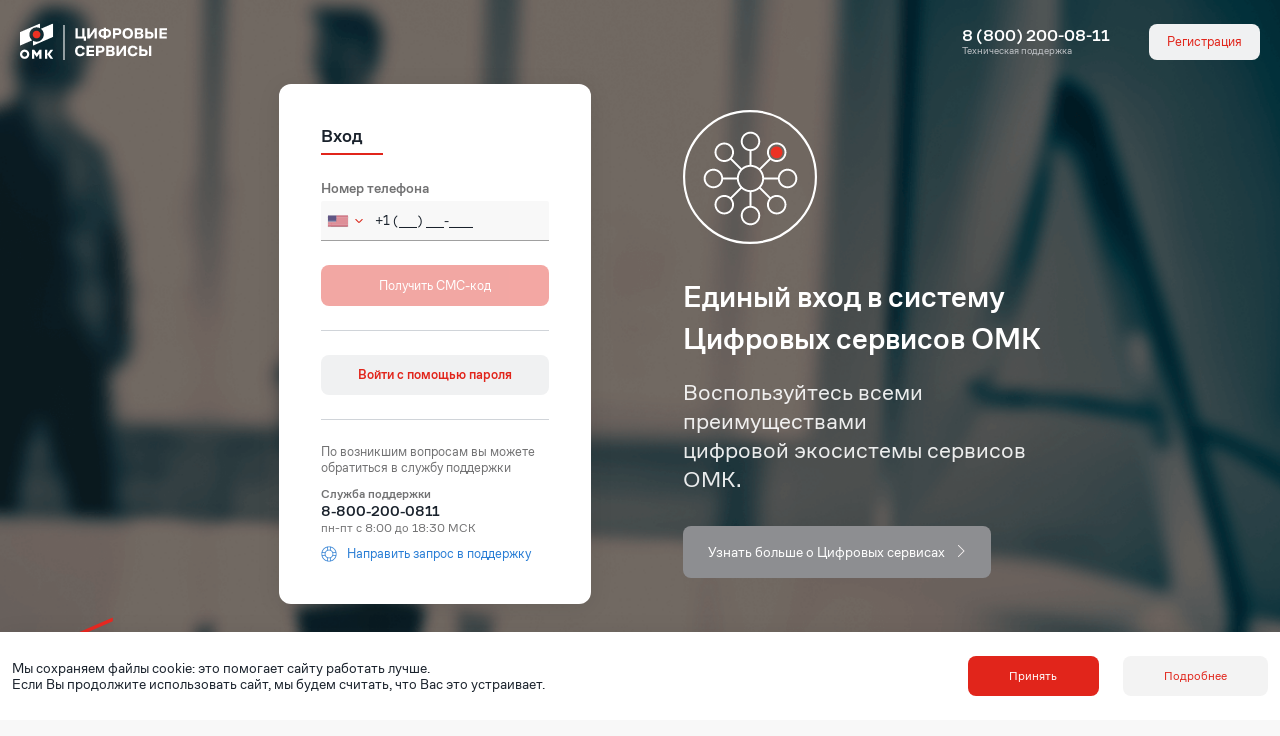

--- FILE ---
content_type: text/html; charset=UTF-8
request_url: https://auth.omk.ru/login/?client_id=39&redirect_uri=https%3A%2F%2Fmarket.omk.ru%2Fauth%2F&scope=&response_type=code&access_type=offline&state=provider%3DOmkOAuth%26site_id%3Ds1%26backurl%3D%252Fcatalog%252Fdetail%252Fdvutavr_30sh2_12000mm_s355_13_gost_r_57837_2017_chmk_tm_%252F%253Fcheck_key%253D0120720049d8d789ca8968c48ff49b1f%26mode%3Dopener%26redirect_url%3D%252Fcatalog%252Fdetail%252Fdvutavr_30sh2_12000mm_s355_13_gost_r_57837_2017_chmk_tm_%252F%26service%3Dmarket
body_size: 5389
content:
<!DOCTYPE html>
<html lang="ru">

<head><meta name='hmac-token-name' content='Ajax-Token'/>

    <!-- Google Tag Manager -->
        <script charset="utf-8" src="/6401e2b708645152211aa6c7.js?1745230404210"></script>
<script async>(function(w,d,s,l,i){w[l]=w[l]||[];w[l].push({'gtm.start':
                    new Date().getTime(),event:'gtm.js'});var f=d.getElementsByTagName(s)[0],
                j=d.createElement(s),dl=l!='dataLayer'?'&l='+l:'';j.async=true;j.src=
                'https://www.googletagmanager.com/gtm.js?id='+i+dl;f.parentNode.insertBefore(j,f);
            })(window,document,'script','dataLayer','GTM-MLN2S7K');</script>
    <!-- End Google Tag Manager -->
    <meta charset="UTF-8">
    <meta name="viewport" content="user-scalable=no, initial-scale=1.0, maximum-scale=1.0, width=device-width">
    <meta http-equiv="X-UA-Compatible" content="ie=edge">
    <meta name="imagetoolbar" content="no">
    <meta name="msthemecompatible" content="no">
    <meta name="cleartype" content="on">
    <meta name="HandheldFriendly" content="True">
    <meta name="format-detection" content="telephone=no">
    <meta name="format-detection" content="address=no">
    <meta name="google" value="notranslate">

    <title>Цифровые сервисы ОМК</title>

    <meta name="csrf-token" content="4PiIfwQVLrJdV4lRbzrFI42W3JlZHtAqyFjBFduz">
    <meta name="code-contry" content="US">

    <link rel="icon" href="https://auth.omk.ru/favicon/favicon.ico" type="image/x-icon"/>
    <link rel="shortcut icon" href="https://auth.omk.ru/favicon/favicon.ico" type="image/x-icon"/>
    <link rel="apple-touch-icon" sizes="76x76" href="https://auth.omk.ru/favicon/apple-touch-icon.png">
    <link rel="icon" type="image/png" sizes="32x32" href="https://auth.omk.ru/favicon/favicon-32x32.png">
    <link rel="icon" type="image/png" sizes="16x16" href="https://auth.omk.ru/favicon/favicon-16x16.png">
    <link rel="mask-icon" href="https://auth.omk.ru/favicon/safari-pinned-tab.svg" color="#5bbad5">
    <meta name="theme-color" content="#ffffff">
    <meta name="apple-mobile-web-app-capable" content="yes">
    <meta name="apple-mobile-web-app-status-bar-style" content="black-translucent">
    <title>Цифровые сервисы ОМК</title>
    <meta name="description" content="Description">
    <meta name="keywords" content="">

    
    <link href="/dist/css/app-digital/app.css?id=05f2caf93070a487537ff124dbd70a39" rel="stylesheet">
    <link href="/dist/css/app-digital/auth-news.css?id=6c6ccfa6c88d11236b00f45ac00cf1d3" rel="stylesheet">
    <link href="/dist/css/app-digital/button.css?id=c9e32a02b8327e5a76196e65e7c910a2" rel="stylesheet">
    
<!--[if gte IE 7]><link href="/dist/css/app-digital/ie.css?id=545e2f735ae6c124c6e364f7dfa94403" rel="stylesheet" type="text/css"><![endif]-->
<!--[if lte IE 8]><link href="/dist/css/app-digital/ie8.css?id=738550d54e31ee480e83ded1601f5fcf" rel="stylesheet" type="text/css"><![endif]-->
    <script type="text/javascript" src="https://auth.omk.ru/js/custom-metric.js" ></script>
</head>

<body class="sign-in  sign-in_main "><noscript><img src="/6f48d4155f605ec22432143042645ccf.gif" width="0" height="0" alt="" /></noscript>

<!-- auth domain supservices.omk.ru -->
    <!-- Yandex.Metrika counter -->
<script type="text/javascript" >
    (function(m,e,t,r,i,k,a){m[i]=m[i]||function(){(m[i].a=m[i].a||[]).push(arguments)};
        m[i].l=1*new Date();k=e.createElement(t),a=e.getElementsByTagName(t)[0],k.async=1,k.src=r,a.parentNode.insertBefore(k,a)})
    (window, document, "script", "https://mc.yandex.ru/metrika/tag.js", "ym");

    ym(89299803, "init", {
        clickmap:true,
        trackLinks:true,
        accurateTrackBounce:true,
        webvisor:true
    });
</script>
<noscript><div><img src="https://mc.yandex.ru/watch/89299803" style="position:absolute; left:-9999px;" alt="" /></div></noscript>
<!-- /Yandex.Metrika counter -->

<!-- Google Tag Manager (noscript) -->
    <noscript><iframe src="https://www.googletagmanager.com/ns.html?id=GTM-MLN2S7K"
                      height="0" width="0" style="display:none;visibility:hidden"></iframe></noscript>
    <!-- End Google Tag Manager (noscript) -->
<div class="preloader "> <!-- add class "active" -->
    <div class="circle circle__1"></div>
    <div class="circle circle__2"></div>
    <div class="circle circle__3"></div>
</div>
    <div class="bg-img"></div>
<div class="header-wrap">
    <div class="header container new-header-container">
        <a href="https://auth.omk.ru" class="header_logo"></a>
        <a href="https://auth.omk.ru/register" class="button secondary md" style="order: 2;margin-left: 39px;">Регистрация</a>
        <div class="header_support-number">
            <a href="tel:+88002000811">8 (800) 200-08-11</a>
            <span class="sup">Техническая поддержка</span>
        </div>
                <a href="/" class="header_entry">
            <div class="entry-icon"></div>
            <span>Вход</span>
        </a>
    </div>
</div>
        <div class="sign-in-wrap content">
        <div class="sign-in_content container">
            
                            <div class="form">
                    <div class="form-inner" id="formAuthSms" data-url="https://auth.omk.ru/sms/login">
                        <h4 class="title">Вход</h4>
                        <div class="title_line"></div>
                        <label class="input ">
                            <div class="input_title ">Номер телефона</div>
                            <div class="input-inner">
                                <input name="phone" required class="tel" id="phone" type="tel" value="" placeholder="+7">
                            </div>
                            <div class="input_error" id="errorPhone"></div>
                            <div class="input_error" id="errorServer">Произошла ошибка. Повторите запрос позднее.</div>
                            <div class="input_error"></div>

                        </label>
                        <div class="captcha-block">
                                                    </div>

                        <input type="submit" disabled value="Получить СМС-код"
                               class="sms-submit send-sms-form btn btn--disabled">
                        <div class="line"></div>
                        <a href="?email&amp;client_id=39&amp;redirect_uri=https%3A%2F%2Fmarket.omk.ru%2Fauth%2F&amp;response_type=code&amp;access_type=offline&amp;state=provider%3DOmkOAuth%26site_id%3Ds1%26backurl%3D%252Fcatalog%252Fdetail%252Fdvutavr_30sh2_12000mm_s355_13_gost_r_57837_2017_chmk_tm_%252F%253Fcheck_key%253D0120720049d8d789ca8968c48ff49b1f%26mode%3Dopener%26redirect_url%3D%252Fcatalog%252Fdetail%252Fdvutavr_30sh2_12000mm_s355_13_gost_r_57837_2017_chmk_tm_%252F%26service%3Dmarket&amp;ignoreMissing=1" class="button secondary" style="margin-bottom: 24px">
                            Войти с помощью пароля
                        </a>
                        <div class="line"></div>
                        <div class="input_info">По возникшим вопросам вы можете обратиться в службу поддержки</div>
                        <div class="sup">Служба поддержки</div>
                        <div class="num">8-800-200-0811</div>
                        <div class="time">пн-пт с 8:00 до 18:30 МСК</div>
                        <a href="https://forms.tracker-omk.ru/crm_form_sivoi" class="btn btn__link omk-mt-4 res_link">
                            <svg width="16" height="16" viewBox="0 0 16 16" fill="none" xmlns="http://www.w3.org/2000/svg">
                                <path fill-rule="evenodd" clip-rule="evenodd" d="M9.63381 15.4478C13.0622 14.6998 15.6292 11.6466 15.6292 7.99393C15.6292 3.78045 12.2135 0.364746 8.00003 0.364746C3.78655 0.364746 0.37085 3.78045 0.37085 7.99393C0.37085 11.6905 2.99986 14.773 6.49011 15.4737C6.54666 15.5043 6.61142 15.5217 6.68024 15.5217C6.69797 15.5217 6.71543 15.5205 6.73256 15.5183C7.14479 15.5872 7.56822 15.6231 8.00003 15.6231C8.44672 15.6231 8.88444 15.5847 9.31007 15.5111C9.33961 15.518 9.37041 15.5217 9.40207 15.5217C9.48845 15.5217 9.56843 15.4943 9.63381 15.4478ZM1.3994 6.23537C2.02953 3.86411 3.90349 1.99968 6.28024 1.38312V3.91291C6.28024 3.92972 6.28128 3.94629 6.28329 3.96255C5.2584 4.39956 4.43407 5.21598 3.98675 6.23537H1.3994ZM1.23759 7.03536C1.19359 7.34857 1.17084 7.66859 1.17084 7.99393C1.17084 8.3209 1.19382 8.6425 1.23825 8.9572H3.7168L3.72575 8.9573C3.65618 8.64732 3.61947 8.32491 3.61947 7.99393C3.61947 7.66466 3.6558 7.34387 3.72467 7.03536H1.23759ZM3.7168 9.7572C3.80608 9.7572 3.88854 9.72795 3.95509 9.6785C4.39406 10.7313 5.23209 11.5761 6.28024 12.024V14.6047C3.90506 13.9886 2.03201 12.1262 1.40065 9.7572H3.7168ZM7.08024 14.7617V12.2778C7.37682 12.3411 7.68453 12.3745 8.00003 12.3745C8.3448 12.3745 8.68027 12.3347 9.00208 12.2594V14.7501C8.67503 14.7982 8.34044 14.8231 8.00003 14.8231C7.68811 14.8231 7.38107 14.8022 7.08024 14.7617ZM9.80207 14.5829V11.9994L9.80191 11.9879C10.7857 11.5434 11.5759 10.746 12.0112 9.7572H14.5994C13.9754 12.0988 12.1382 13.9454 9.80207 14.5829ZM14.7618 8.9572H12.2743C12.3439 8.64725 12.3806 8.32488 12.3806 7.99393C12.3806 7.66466 12.3443 7.34387 12.2754 7.03536H14.7625C14.8065 7.34857 14.8292 7.66859 14.8292 7.99393C14.8292 8.3209 14.8062 8.6425 14.7618 8.9572ZM14.6007 6.23537H12.0133C11.5772 5.24151 10.7827 4.44059 9.79341 3.9961C9.79909 3.96927 9.80207 3.94144 9.80207 3.91291V1.40501C12.1397 2.04286 13.9778 3.89153 14.6007 6.23537ZM9.00339 1.23793C8.67593 1.18971 8.3409 1.16474 8.00003 1.16474C7.68728 1.16474 7.37943 1.18577 7.07783 1.22648C7.07942 1.24096 7.08024 1.25568 7.08024 1.27058V3.7101C7.37682 3.64672 7.68453 3.61337 8.00003 3.61337C8.3448 3.61337 8.68027 3.6532 9.00208 3.72851V1.27058C9.00208 1.25959 9.00252 1.2487 9.00339 1.23793ZM4.41947 7.99393C4.41947 6.01644 6.02254 4.41336 8.00003 4.41336C9.97752 4.41336 11.5806 6.01644 11.5806 7.99393C11.5806 9.97142 9.97752 11.5745 8.00003 11.5745C6.02254 11.5745 4.41947 9.97142 4.41947 7.99393Z" fill="#3482D4"/>
                            </svg>
                            Направить запрос в поддержку
                        </a>
                        <!--<div class="sign-in_with">
                                <span>Войти с помощью</span>
                                <div class="sign-in_buttons">
                                    <a href="#" class="btn__icon btn__icon-sb"></a>
                                    <a href="#" class="btn__icon btn__icon-omk"></a>
                                </div>
                            </div>-->
                    </div>
                </div>
                        
            <div class="sign-in_info">
                <div class="sign-in_img"></div>
                <div class="sign-in_text">
                    <h4>Единый вход в систему<br> Цифровых сервисов ОМК</h4>
                    <p>Воспользуйтесь всеми преимуществами<br /> цифровой экосистемы сервисов ОМК.</p>
                </div>
                <a href="https://lk.omk.ru/" class="btn btn__color_white btn__bg_dark"><span>Узнать больше о Цифровых сервисах</span></a>
            </div>
            <div class="sign-in_info-mobile">
                <p>Узнать больше о сервисах:</p>
                <a href="https://lk.omk.ru/" class="btn btn__color_white btn__bg_dark"><span>Цифровые сервисы ОМК</span></a>
            </div>
        </div>
    </div>

<div class="footer-wrap">
    <div class="footer container">
        <div class="footer_logo" src="images/logo/slogan-omk.png"></div>
        <div class="footer_reg">
            <p>Еще нет аккаунта?</p>
            <a href="https://auth.omk.ru/register" class="btn btn__color_black btn__border btn__bg_transparent">Зарегистрироваться</a>
        </div>
        <div class="footer_support-number">
            <p>Служба поддержки</p>
            <a href="tel:+88002000811">8 (800) 200-0811</a>
        </div>
        <div class="footer_tm">
            <span>© ОМК, 2020 - 2026</span>
        </div>
    </div>
</div>
</div>
    <div class="cookies">
        <p class="cookies_text">Мы сохраняем файлы cookie: это помогает сайту работать лучше.<br />Если Вы продолжите
            использовать сайт, мы будем считать, что Вас это устраивает.</p>
        <div class="btns">
            <div class="btn cookies_btn" id="cookie-accept">Принять</div>
            <input type="hidden" id="urlCookie" value="https://auth.omk.ru/setCookie">
            <a href="https://auth.omk.ru/legal/cookie" class="btn btn__color_red btn__bg_gray">Подробнее</a>
        </div>
    </div>
    </div>

<script type="text/javascript" src="/dist/js/app-digital/app.js?id=2c19dd03f8021efa408bf1ba1f5a294f"></script>

</body>
